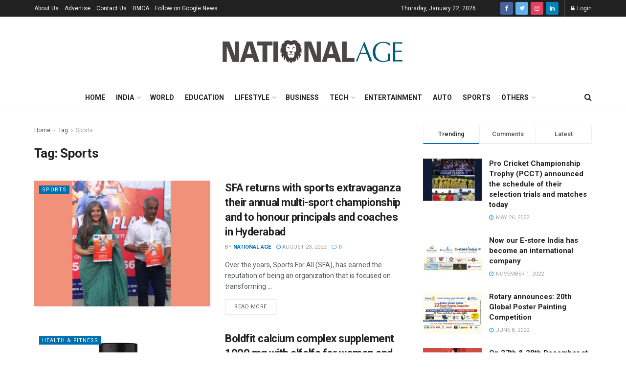

--- FILE ---
content_type: text/html; charset=utf-8
request_url: https://www.google.com/recaptcha/api2/aframe
body_size: 266
content:
<!DOCTYPE HTML><html><head><meta http-equiv="content-type" content="text/html; charset=UTF-8"></head><body><script nonce="WwuiD5TwdIwj_7_eN5vrHA">/** Anti-fraud and anti-abuse applications only. See google.com/recaptcha */ try{var clients={'sodar':'https://pagead2.googlesyndication.com/pagead/sodar?'};window.addEventListener("message",function(a){try{if(a.source===window.parent){var b=JSON.parse(a.data);var c=clients[b['id']];if(c){var d=document.createElement('img');d.src=c+b['params']+'&rc='+(localStorage.getItem("rc::a")?sessionStorage.getItem("rc::b"):"");window.document.body.appendChild(d);sessionStorage.setItem("rc::e",parseInt(sessionStorage.getItem("rc::e")||0)+1);localStorage.setItem("rc::h",'1769066556780');}}}catch(b){}});window.parent.postMessage("_grecaptcha_ready", "*");}catch(b){}</script></body></html>